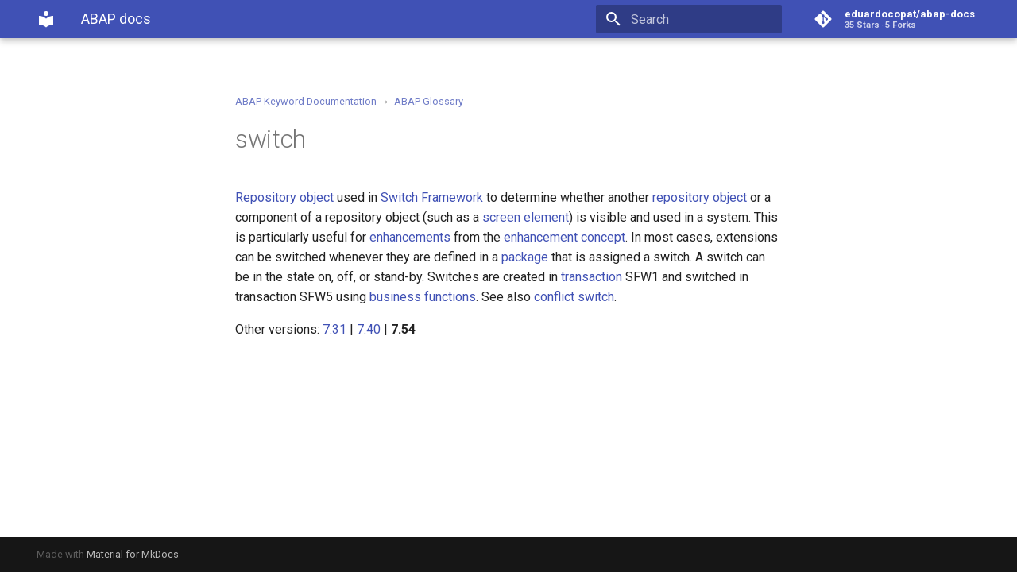

--- FILE ---
content_type: text/html; charset=utf-8
request_url: https://eduardocopat.github.io/abap-docs/7.54/abenswitch_german_glosry/
body_size: 3308
content:



<!doctype html>
<html lang="en" class="no-js">
  <head>
    
      <meta charset="utf-8">
      <meta name="viewport" content="width=device-width,initial-scale=1">
      
      
      
      <link rel="shortcut icon" href="../../assets/images/favicon.png">
      <meta name="generator" content="mkdocs-1.1.2, mkdocs-material-5.5.9">
    
    
      
        <title>Abenswitch german glosry - ABAP docs</title>
      
    
    
      <link rel="stylesheet" href="../../assets/stylesheets/main.36ee6aaa.min.css">
      
        <link rel="stylesheet" href="../../assets/stylesheets/palette.83bccb1f.min.css">
      
      
        
        
        <meta name="theme-color" content="#4051b5">
      
    
    
    
      
        <link href="https://fonts.gstatic.com" rel="preconnect" crossorigin>
        <link rel="stylesheet" href="https://fonts.googleapis.com/css?family=Roboto:300,400,400i,700%7CRoboto+Mono&display=fallback">
        <style>body,input{font-family:"Roboto",-apple-system,BlinkMacSystemFont,Helvetica,Arial,sans-serif}code,kbd,pre{font-family:"Roboto Mono",SFMono-Regular,Consolas,Menlo,monospace}</style>
      
    
    
    
      <link rel="stylesheet" href="https://raw.githubusercontent.com/highlightjs/highlight.js/master/src/styles/github.css">
    
      <link rel="stylesheet" href="../../css/abap-docs.css">
    
    
      
    
    
  </head>
  
  
    
    
    
    <body dir="ltr" data-md-color-scheme="" data-md-color-primary="indigo" data-md-color-accent="">
  
    
    <input class="md-toggle" data-md-toggle="drawer" type="checkbox" id="__drawer" autocomplete="off">
    <input class="md-toggle" data-md-toggle="search" type="checkbox" id="__search" autocomplete="off">
    <label class="md-overlay" for="__drawer"></label>
    <div data-md-component="skip">
      
        
        <a href="#switch" class="md-skip">
          Skip to content
        </a>
      
    </div>
    <div data-md-component="announce">
      
    </div>
    
      <header class="md-header" data-md-component="header">
  <nav class="md-header-nav md-grid" aria-label="Header">
    <a href="../.." title="ABAP docs" class="md-header-nav__button md-logo" aria-label="ABAP docs">
      
  
  <svg xmlns="http://www.w3.org/2000/svg" viewBox="0 0 24 24"><path d="M12 8a3 3 0 003-3 3 3 0 00-3-3 3 3 0 00-3 3 3 3 0 003 3m0 3.54C9.64 9.35 6.5 8 3 8v11c3.5 0 6.64 1.35 9 3.54 2.36-2.19 5.5-3.54 9-3.54V8c-3.5 0-6.64 1.35-9 3.54z"/></svg>

    </a>
    <label class="md-header-nav__button md-icon" for="__drawer">
      <svg xmlns="http://www.w3.org/2000/svg" viewBox="0 0 24 24"><path d="M3 6h18v2H3V6m0 5h18v2H3v-2m0 5h18v2H3v-2z"/></svg>
    </label>
    <div class="md-header-nav__title" data-md-component="header-title">
      
        <div class="md-header-nav__ellipsis">
          <span class="md-header-nav__topic md-ellipsis">
            ABAP docs
          </span>
          <span class="md-header-nav__topic md-ellipsis">
            
              Abenswitch german glosry
            
          </span>
        </div>
      
    </div>
    
      <label class="md-header-nav__button md-icon" for="__search">
        <svg xmlns="http://www.w3.org/2000/svg" viewBox="0 0 24 24"><path d="M9.5 3A6.5 6.5 0 0116 9.5c0 1.61-.59 3.09-1.56 4.23l.27.27h.79l5 5-1.5 1.5-5-5v-.79l-.27-.27A6.516 6.516 0 019.5 16 6.5 6.5 0 013 9.5 6.5 6.5 0 019.5 3m0 2C7 5 5 7 5 9.5S7 14 9.5 14 14 12 14 9.5 12 5 9.5 5z"/></svg>
      </label>
      
<div class="md-search" data-md-component="search" role="dialog">
  <label class="md-search__overlay" for="__search"></label>
  <div class="md-search__inner" role="search">
    <form class="md-search__form" name="search">
      <input type="text" class="md-search__input" name="query" aria-label="Search" placeholder="Search" autocapitalize="off" autocorrect="off" autocomplete="off" spellcheck="false" data-md-component="search-query" data-md-state="active">
      <label class="md-search__icon md-icon" for="__search">
        <svg xmlns="http://www.w3.org/2000/svg" viewBox="0 0 24 24"><path d="M9.5 3A6.5 6.5 0 0116 9.5c0 1.61-.59 3.09-1.56 4.23l.27.27h.79l5 5-1.5 1.5-5-5v-.79l-.27-.27A6.516 6.516 0 019.5 16 6.5 6.5 0 013 9.5 6.5 6.5 0 019.5 3m0 2C7 5 5 7 5 9.5S7 14 9.5 14 14 12 14 9.5 12 5 9.5 5z"/></svg>
        <svg xmlns="http://www.w3.org/2000/svg" viewBox="0 0 24 24"><path d="M20 11v2H8l5.5 5.5-1.42 1.42L4.16 12l7.92-7.92L13.5 5.5 8 11h12z"/></svg>
      </label>
      <button type="reset" class="md-search__icon md-icon" aria-label="Clear" data-md-component="search-reset" tabindex="-1">
        <svg xmlns="http://www.w3.org/2000/svg" viewBox="0 0 24 24"><path d="M19 6.41L17.59 5 12 10.59 6.41 5 5 6.41 10.59 12 5 17.59 6.41 19 12 13.41 17.59 19 19 17.59 13.41 12 19 6.41z"/></svg>
      </button>
    </form>
    <div class="md-search__output">
      <div class="md-search__scrollwrap" data-md-scrollfix>
        <div class="md-search-result" data-md-component="search-result">
          <div class="md-search-result__meta">
            Initializing search
          </div>
          <ol class="md-search-result__list"></ol>
        </div>
      </div>
    </div>
  </div>
</div>
    
    
      <div class="md-header-nav__source">
        
<a href="https://github.com/eduardocopat/abap-docs/" title="Go to repository" class="md-source">
  <div class="md-source__icon md-icon">
    
    <svg xmlns="http://www.w3.org/2000/svg" viewBox="0 0 448 512"><path d="M439.55 236.05L244 40.45a28.87 28.87 0 00-40.81 0l-40.66 40.63 51.52 51.52c27.06-9.14 52.68 16.77 43.39 43.68l49.66 49.66c34.23-11.8 61.18 31 35.47 56.69-26.49 26.49-70.21-2.87-56-37.34L240.22 199v121.85c25.3 12.54 22.26 41.85 9.08 55a34.34 34.34 0 01-48.55 0c-17.57-17.6-11.07-46.91 11.25-56v-123c-20.8-8.51-24.6-30.74-18.64-45L142.57 101 8.45 235.14a28.86 28.86 0 000 40.81l195.61 195.6a28.86 28.86 0 0040.8 0l194.69-194.69a28.86 28.86 0 000-40.81z"/></svg>
  </div>
  <div class="md-source__repository">
    eduardocopat/abap-docs
  </div>
</a>
      </div>
    
  </nav>
</header>
    
    <div class="md-container" data-md-component="container">
      
        
      
      
        
      
      <main class="md-main" data-md-component="main">
        <div class="md-main__inner md-grid">
          
            
              <div class="md-sidebar md-sidebar--primary" data-md-component="navigation">
                <div class="md-sidebar__scrollwrap">
                  <div class="md-sidebar__inner">
                    <nav class="md-nav md-nav--primary" aria-label="Navigation" data-md-level="0">
  <label class="md-nav__title" for="__drawer">
    <a href="../.." title="ABAP docs" class="md-nav__button md-logo" aria-label="ABAP docs">
      
  
  <svg xmlns="http://www.w3.org/2000/svg" viewBox="0 0 24 24"><path d="M12 8a3 3 0 003-3 3 3 0 00-3-3 3 3 0 00-3 3 3 3 0 003 3m0 3.54C9.64 9.35 6.5 8 3 8v11c3.5 0 6.64 1.35 9 3.54 2.36-2.19 5.5-3.54 9-3.54V8c-3.5 0-6.64 1.35-9 3.54z"/></svg>

    </a>
    ABAP docs
  </label>
  
    <div class="md-nav__source">
      
<a href="https://github.com/eduardocopat/abap-docs/" title="Go to repository" class="md-source">
  <div class="md-source__icon md-icon">
    
    <svg xmlns="http://www.w3.org/2000/svg" viewBox="0 0 448 512"><path d="M439.55 236.05L244 40.45a28.87 28.87 0 00-40.81 0l-40.66 40.63 51.52 51.52c27.06-9.14 52.68 16.77 43.39 43.68l49.66 49.66c34.23-11.8 61.18 31 35.47 56.69-26.49 26.49-70.21-2.87-56-37.34L240.22 199v121.85c25.3 12.54 22.26 41.85 9.08 55a34.34 34.34 0 01-48.55 0c-17.57-17.6-11.07-46.91 11.25-56v-123c-20.8-8.51-24.6-30.74-18.64-45L142.57 101 8.45 235.14a28.86 28.86 0 000 40.81l195.61 195.6a28.86 28.86 0 0040.8 0l194.69-194.69a28.86 28.86 0 000-40.81z"/></svg>
  </div>
  <div class="md-source__repository">
    eduardocopat/abap-docs
  </div>
</a>
    </div>
  
  <ul class="md-nav__list" data-md-scrollfix>
    
      
      
      


  <li class="md-nav__item">
    <a href="../.." title="Intro" class="md-nav__link">
      Intro
    </a>
  </li>

    
      
      
      


  <li class="md-nav__item">
    <a href="../../7.31/abapdata_options/" title="7.31" class="md-nav__link">
      7.31
    </a>
  </li>

    
  </ul>
</nav>
                  </div>
                </div>
              </div>
            
            
              <div class="md-sidebar md-sidebar--secondary" data-md-component="toc">
                <div class="md-sidebar__scrollwrap">
                  <div class="md-sidebar__inner">
                    
<nav class="md-nav md-nav--secondary" aria-label="Table of contents">
  
  
    
  
  
</nav>
                  </div>
                </div>
              </div>
            
          
          <div class="md-content">
            <article class="md-content__inner md-typeset">
              
                
                  <a href="https://github.com/eduardocopat/abap-docs/edit/master/docs/7.54/abenswitch_german_glosry.md" title="Edit this page" class="md-content__button md-icon">
                    <svg xmlns="http://www.w3.org/2000/svg" viewBox="0 0 24 24"><path d="M20.71 7.04c.39-.39.39-1.04 0-1.41l-2.34-2.34c-.37-.39-1.02-.39-1.41 0l-1.84 1.83 3.75 3.75M3 17.25V21h3.75L17.81 9.93l-3.75-3.75L3 17.25z"/></svg>
                  </a>
                
                
                  
                
                
                <p><small>
<a href="../abenabap" class="blue">ABAP Keyword Documentation</a>&#xA0;&#x2192;&#xA0;
<a href="../abenabap_glossary" class="blue">ABAP Glossary</a>&#xA0;</small></p>
<h1 id="switch">switch</h1>
<p><a href="../abenrepository_object_glosry" class="grey" title="Glossary Entry">Repository object</a> used in
<a href="../abenswitch_framework_glosry" class="grey" title="Glossary Entry">Switch Framework</a> to determine whether another
<a href="../abenrepository_object_glosry" class="grey" title="Glossary Entry">repository object</a> or a component of a repository object (such as a
<a href="../abenscreen_element_glosry" class="grey" title="Glossary Entry">screen element</a>) is visible and used in a system. This is particularly useful for
<a href="../abenenhancement_glosry" class="grey" title="Glossary Entry">enhancements</a> from the
<a href="../abenenhancement_concept_glosry" class="grey" title="Glossary Entry">enhancement concept</a>. In most cases, extensions can be switched whenever they are defined in a
<a href="../abenpackage_glosry" class="grey" title="Glossary Entry">package</a> that is assigned a
switch. A switch can be in the state <span class="italic">on</span>, <span class="italic">off</span>, or <span class="italic">stand-by</span>.  Switches are created in
<a href="../abentransaction_glosry" class="grey" title="Glossary Entry">transaction</a> <span class="lnkgrey">SFW1</span> and switched in transaction <span class="lnkgrey">SFW5</span> using
<a href="../abenbusiness_function_glosry" class="grey" title="Glossary Entry">business functions</a>. See also
<a href="../abenconflict_switch_glosry" class="grey" title="Glossary Entry">conflict switch</a>.</p>
<p>Other versions: 
 <a href="../../7.31/abenswitch_german_glosry">7.31</a> | <a href="../../7.40/abenswitch_german_glosry">7.40</a> | <b>7.54</b></p>
                
              
              
                


              
            </article>
          </div>
        </div>
      </main>
      
        
<footer class="md-footer">
  
  <div class="md-footer-meta md-typeset">
    <div class="md-footer-meta__inner md-grid">
      <div class="md-footer-copyright">
        
        Made with
        <a href="https://squidfunk.github.io/mkdocs-material/" target="_blank" rel="noopener">
          Material for MkDocs
        </a>
      </div>
      
    </div>
  </div>
</footer>
      
    </div>
    
      <script src="../../assets/javascripts/vendor.df0def68.min.js"></script>
      <script src="../../assets/javascripts/bundle.ba57d267.min.js"></script><script id="__lang" type="application/json">{"clipboard.copy": "Copy to clipboard", "clipboard.copied": "Copied to clipboard", "search.config.lang": "en", "search.config.pipeline": "trimmer, stopWordFilter", "search.config.separator": "[\\s\\-]+", "search.result.placeholder": "Type to start searching", "search.result.none": "No matching documents", "search.result.one": "1 matching document", "search.result.other": "# matching documents"}</script>
      
      <script>
        app = initialize({
          base: "../..",
          features: [],
          search: Object.assign({
            worker: "../../assets/javascripts/worker/search.5eca75d3.min.js"
          }, typeof search !== "undefined" && search)
        })
      </script>
      
        <script src="https://cdnjs.cloudflare.com/ajax/libs/highlight.js/10.2.0/highlight.min.js"></script>
      
        <script src="../../javascript/hljs.js"></script>
      
    
  </body>
</html>

--- FILE ---
content_type: text/css; charset=utf-8
request_url: https://eduardocopat.github.io/abap-docs/css/abap-docs.css
body_size: -151
content:
.abap-docs-syntax-block {
    white-space: nowrap;
}

ul.circlem2 {
    margin-left: 2em;
}

/* Increases font size inside admonitions */
.md-typeset .admonition,
.md-typeset details {
    font-size: .75rem;
}

/* Remove edit button */
.md-content__button {
    visibility: hidden;
}


/* hide footer */
.md-footer-nav {
    visibility: hidden;
}

.md-sidebar {
    visibility: hidden;
}